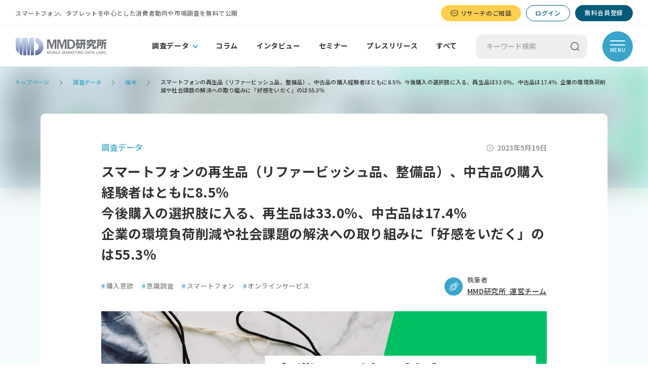

--- FILE ---
content_type: text/html; charset=UTF-8
request_url: https://mmdlabo.jp/investigation/detail_2206.html
body_size: 58276
content:
<!DOCTYPE html>
<html lang="ja" prefix="og: http://ogp.me/ns#">
<head>
<!-- Google Tag Manager -->
<script>(function(w,d,s,l,i){w[l]=w[l]||[];w[l].push({'gtm.start':
new Date().getTime(),event:'gtm.js'});var f=d.getElementsByTagName(s)[0],
j=d.createElement(s),dl=l!='dataLayer'?'&l='+l:'';j.async=true;j.src=
'https://www.googletagmanager.com/gtm.js?id='+i+dl;f.parentNode.insertBefore(j,f);
})(window,document,'script','dataLayer','GTM-WN9LGKT');</script>
<!-- End Google Tag Manager -->

<meta charset="UTF-8">
<meta http-equiv="X-UA-Compatible" content="IE=edge">
<meta name="format-detection" content="telephone=no">
<meta name="viewport" content="width=device-width,initial-scale=1.0,minimum-scale=1.0">

<title>企業の環境・社会問題への取り組み及び端末の再生品・中古品に対する意識調査</title>
<meta name="description" content="MMD研究所は、15歳～69歳の男女5,000人を対象に2023年4月17日～4月19日の期間で「企業の環境・社会問題への取り組み及び端末の再生品・中古品に対する意識調査」を実施いたしました。調査結果は以下のとおりです。" />
<meta name="keywords" content="リファービッシュ品 再生品 整備品　調査,中古品　調査,環境問題　調査,社会問題　調査,食品ロス" />
<meta name="author" content="MMD Labo" href="https://mmdlabo.jp" />

<meta property="og:title" content="スマートフォンの再生品（リファービッシュ品、整備品）、中古品の購入経験者はともに8.5％ 今後購入の選択肢に入る、再生品は33.0％、中古品は17.4％ 企業の環境への負荷削減や社会課題の解決に対する取り組みに「好感をいだく」のは55.3％" />
<meta property="og:type" content="website" />
<meta property="og:description" content="MMD研究所は、15歳～69歳の男女5,000人を対象に2023年4月17日～4月19日の期間で「企業の環境・社会問題への取り組み及び端末の再生品・中古品に対する意識調査」を実施いたしました。調査結果は以下のとおりです。" />
<meta property="og:image" content="https://mmdlabo.jp/storage/article/list_image/2206.png">
<meta property="og:url" content="https://mmdlabo.jp/investigation/detail_2206.html">
<meta property="og:locale" content="ja_JP">
<meta property="og:site_name" content="MMD研究所">
<meta name="twitter:card" content="summary_large_image">

<link rel="shortcut icon" href="https://mmdlabo.jp/favicon.ico" />

        <link rel="stylesheet" href="https://mmdlabo.jp/assets/css/common.css?v=202511051100" type="text/css">
    <link rel="preconnect" href="https://fonts.gstatic.com">
    <link href="https://fonts.googleapis.com/css2?family=Kosugi&display=swap&text=\" rel="stylesheet">
    <link rel="stylesheet" href="https://mmdlabo.jp/assets/css/swiper.css" type="text/css">
    <link rel="stylesheet" href="https://mmdlabo.jp/assets/css/detail.css" type="text/css">
</head>
<body class="ie11">
<!-- Google Tag Manager (noscript) -->
<noscript><iframe src="https://www.googletagmanager.com/ns.html?id=GTM-WN9LGKT" height="0" width="0" style="display:none;visibility:hidden"></iframe></noscript>
<!-- End Google Tag Manager (noscript) -->
    <div id="wrapper">

        <header>
            <div class="hd-subHeader">
                <div class="inner">
                    <p class="hd-txt">スマートフォン、タブレットを中心とした消費者動向や市場調査を無料で公開</p>
                    <p class="hd-btn-consultation"><a href="https://mmdlabo.co.jp/service/" target="_blank" rel="noopener"><span><img src="https://mmdlabo.jp/assets/images/common/ico_hd_consultation.png" width="15" height="13" alt=""/>リサーチのご相談</span></a></p>
                                        <div class="notLoggedOn">
                        <ul class="hd-btn">
                            <li class="hd-btnLogin"><a href="https://mmdlabo.jp/mypage/login/">ログイン</a></li>
                            <li class="hd-btnRegist"><a href="https://mmdlabo.jp/regist/step1.html">無料会員登録</a></li>
                        </ul>
                    </div>
                                    </div>
            </div>
            <div class="hd-mainHeader">
                <div class="inner">
                    <p class="hd-logo"><a href="https://mmdlabo.jp"><img class="pc" src="https://mmdlabo.jp/assets/images/common/hd_logo.png" alt="MMD研究所"/><img class="sp" src="https://mmdlabo.jp/assets/images/common/hd_logo_sp.png" alt=""/></a></p>
                    <ul class="hd-gnav">
                        <li class="pulldown">
                            <a href="https://mmdlabo.jp/investigation/">調査データ</a>
                            <ul>
                                <li><a href="https://mmdlabo.jp/investigation/">すべて</a></li>
                                                                    <li><a href="https://mmdlabo.jp/investigation/?sub_category=1">通信</a></li>
                                                                    <li><a href="https://mmdlabo.jp/investigation/?sub_category=2">端末</a></li>
                                                                    <li><a href="https://mmdlabo.jp/investigation/?sub_category=3">決済</a></li>
                                                                    <li><a href="https://mmdlabo.jp/investigation/?sub_category=4">アプリ</a></li>
                                                                    <li><a href="https://mmdlabo.jp/investigation/?sub_category=5">サービス</a></li>
                                                            </ul>
                        </li>
                        <li><a href="https://mmdlabo.jp/column/">コラム</a></li>
                        <li><a href="https://mmdlabo.jp/interview/">インタビュー</a></li>
                        <li><a href="https://mmdlabo.jp/seminar/">セミナー</a></li>
                        <li><a href="https://mmdlabo.jp/press_release/">プレスリリース</a></li>
                        <li><a href="https://mmdlabo.jp/search/">すべて</a></li>
                    </ul>
                    <div class="hd-search">
                        <form action="https://mmdlabo.jp/search/"><input name="word" type="text" placeholder="キーワード検索"><button type="submit"><img class="pc" src="https://mmdlabo.jp/assets/images/common/hd_btn_search.png" alt="検索"/><img class="sp" src="https://mmdlabo.jp/assets/images/common/hd_btn_search_sp.png" alt=""/></button></form>
                    </div>
                    <p class="hd-btn-consultation"><a href="https://mmdlabo.co.jp/service/" target="_blank" rel="noopener"><span><img src="https://mmdlabo.jp/assets/images/common/ico_hd_consultation_sp.png" width="15" height="13" alt=""/>リサーチのご相談</span></a></p>
                    <p id="hd-btnMenu"><span></span><span></span><span>MENU</span></p>
                    <div id="hd-menu">
                        <div class="sp">
                            <div class="hd-search">
                                <div><form action="https://mmdlabo.jp/search/"><input name="word" type="text" placeholder="キーワード検索"><button type="submit"><img class="sp" src="https://mmdlabo.jp/assets/images/common/hd_btn_search_sp.png" alt="検索"/></button></form></div>
                            </div>
                        </div>
                        <div class="hd-menu-head">
                                                            <div class="notLoggedOn">
                                    <p>会員登録をすると、調査結果の詳しいファイルを<br class="sp">ダウンロードできます。</p>
                                    <ul>
                                        <li class="btnRegist"><a href="https://mmdlabo.jp/regist/step1.html">無料会員登録</a></li>
                                        <li class="btnLogin"><a href="https://mmdlabo.jp/mypage/login/">ログイン</a></li>
                                    </ul>
                                </div>
                                                    </div>
                        <div class="hd-menu-inner">
                            <div>
                                <ul class="linkMain">
                                    <li>
                                        <a href="https://mmdlabo.jp/investigation/">調査データ</a>
                                        <ul>
                                                                                            <li><a href="https://mmdlabo.jp/investigation/?sub_category=1">通信</a></li>
                                                                                            <li><a href="https://mmdlabo.jp/investigation/?sub_category=2">端末</a></li>
                                                                                            <li><a href="https://mmdlabo.jp/investigation/?sub_category=3">決済</a></li>
                                                                                            <li><a href="https://mmdlabo.jp/investigation/?sub_category=4">アプリ</a></li>
                                                                                            <li><a href="https://mmdlabo.jp/investigation/?sub_category=5">サービス</a></li>
                                                                                    </ul>
                                    </li>
                                    <li><a href="https://mmdlabo.jp/column/">コラム</a></li>
                                    <li><a href="https://mmdlabo.jp/interview/">インタビュー</a></li>
                                    <li><a href="https://mmdlabo.jp/seminar/">セミナー</a></li>
                                    <li><a href="https://mmdlabo.jp/press_release/">プレスリリース</a></li>
                                    <li><a href="https://mmdlabo.jp/search/">すべて</a></li>
                                </ul>
                            </div>
                            <div>
                                <ul class="linkMain">
                                    <li><a href="https://mmdlabo.jp/mmd/">MMD研究所とは</a></li>
                                    <li><a href="https://mmdlabo.co.jp/service/" target="_blank">サービスについて</a></li>
                                    <li><a href="https://mmdlabo.jp/tag/">タグ一覧</a></li>
                                </ul>
                                <ul class="linkSub">
                                    <li><a href="https://mmdlabo.jp/company/">会社概要</a></li>
                                    <li><a href="https://mmdlabo.jp/contact/">お問い合わせ</a></li>
                                    <li><a href="https://mmdlabo.jp/sitemap/">サイトマップ</a></li>
                                    <li><a href="https://mmdlabo.jp/policy/">プライバシーポリシー</a></li>
                                </ul>
                                <ul class="linkSns">
                                    <li><a href="https://www.facebook.com/mmdlabo" target="_blank"><img src="https://mmdlabo.jp/assets/images/common/hd_ico_facebook.png" alt="facebook"/></a></li>
                                    <li><a href="https://x.com/mmd_labo" target="_blank"><img src="https://mmdlabo.jp/assets/images/common/hd_ico_x.png" alt="X"/></a></li>
                                </ul>
                            </div>

                        </div>
                    </div>
                </div>
            </div>
                        <div class="sp-header">
                <div class="hd-search">
                    <form action="https://mmdlabo.jp/search/"><input name="word" type="text" placeholder="キーワード検索"><button type="submit"><img class="pc" src="https://mmdlabo.jp/assets/images/common/hd_btn_search.png" alt="検索"/><img class="sp" src="https://mmdlabo.jp/assets/images/common/hd_btn_search_sp.png" alt=""/></button></form>
                </div>
                <ul class="hd-gnav">
                    <li class="pulldown">
                        <span>調査データ</span>
                        <ul>
                            <li><a href="https://mmdlabo.jp/investigation/">すべて</a></li>
                                                            <li><a href="https://mmdlabo.jp/investigation/?sub_category=1">通信</a></li>
                                                            <li><a href="https://mmdlabo.jp/investigation/?sub_category=2">端末</a></li>
                                                            <li><a href="https://mmdlabo.jp/investigation/?sub_category=3">決済</a></li>
                                                            <li><a href="https://mmdlabo.jp/investigation/?sub_category=4">アプリ</a></li>
                                                            <li><a href="https://mmdlabo.jp/investigation/?sub_category=5">サービス</a></li>
                                                    </ul>
                    </li>
                    <li><a href="https://mmdlabo.jp/column/">コラム</a></li>
                    <li><a href="https://mmdlabo.jp/interview/">インタビュー</a></li>
                    <li><a href="https://mmdlabo.jp/seminar/">セミナー</a></li>
                    <li><a href="https://mmdlabo.jp/press_release/">プレスリリース</a></li>
                    <li><a href="https://mmdlabo.jp/search/">すべて</a></li>
                </ul>
            </div>
                    </header>

            <main>
            <div class="bg01">
                
                <ul id="breadcrumb" class="forInvestigationDetail">
                    <li><a href="https://mmdlabo.jp">トップページ</a></li>
                                                                        <li><a href="https://mmdlabo.jp/investigation/">調査データ</a></li>
                                                                                                <li><a href="https://mmdlabo.jp/investigation/?sub_category=2">端末</a></li>
                                                                <li><span>スマートフォンの再生品（リファービッシュ品、整備品）、中古品の購入経験者はともに8.5％
今後購入の選択肢に入る、再生品は33.0％、中古品は17.4％
企業の環境負荷削減や社会課題の解決への取り組みに「好感をいだく」のは55.3％</span></li>
                </ul>
                
                <p class="bg-articleImg"><span style="background-image: url('https://mmdlabo.jp/storage/article/list_image/2206.png')"></span></p>
                
                <div class="inner">
                    <article>
                        <header>
                            <div class="head">
                                <p class="category">調査データ</p>
                                <p class="date"><img src="https://mmdlabo.jp/assets/images/common/ico_date.png" alt=""/>2023年5月19日</p>
                            </div>
                            <p class="ttl">スマートフォンの再生品（リファービッシュ品、整備品）、中古品の購入経験者はともに8.5％<br />
今後購入の選択肢に入る、再生品は33.0％、中古品は17.4％<br />
企業の環境負荷削減や社会課題の解決への取り組みに「好感をいだく」のは55.3％</p>
                            <div class="tag-writer">
                                <ul class="tag">
                                                                                                                        <li><a href="https://mmdlabo.jp/search/?tag=24"><span>#</span>購入意欲</a></li>
                                                                                                                                                                <li><a href="https://mmdlabo.jp/search/?tag=63"><span>#</span>意識調査</a></li>
                                                                                                                                                                <li><a href="https://mmdlabo.jp/search/?tag=99"><span>#</span>スマートフォン</a></li>
                                                                                                                                                                <li><a href="https://mmdlabo.jp/search/?tag=118"><span>#</span>オンラインサービス</a></li>
                                                                                                            </ul>

                                                                <div class="writer">
                                    <p class="ico"><img src="https://mmdlabo.jp/assets/images/investigation/ico_writer.png" alt="執筆者"/></p>
                                    <div>
                                        <span>執筆者</span>
                                        <p class="name"><a href="https://mmdlabo.jp/search/?author=12">MMD研究所 運営チーム</a></p>
                                    </div>
                                </div>
                                                            </div>
                            <p class="articleImg"><img src="https://mmdlabo.jp/storage/article/list_image/2206.png" alt=""/></p>
                            <ul class="share">
                                <li class="twitter"><a href="https://twitter.com/intent/tweet?url=https%3A%2F%2Fmmdlabo.jp%2Finvestigation%2Fdetail_2206.html&amp;text=スマートフォンの再生品（リファービッシュ品、整備品）、中古品の購入経験者はともに8.5％
今後購入の選択肢に入る、再生品は33.0％、中古品は17.4％
企業の環境負荷削減や社会課題の解決への取り組みに「好感をいだく」のは55.3％" target="_blank"><img src="https://mmdlabo.jp/assets/images/investigation/btn_x.png" alt=""/></a></li>
                                <li class="facebook"><a href="http://www.facebook.com/share.php?u=https%3A%2F%2Fmmdlabo.jp%2Finvestigation%2Fdetail_2206.html" target="_blank"><img src="https://mmdlabo.jp/assets/images/investigation/btn_facebook.png" alt=""/></a></li>
                                <li class="line"><a href="http://line.me/R/msg/text/?スマートフォンの再生品（リファービッシュ品、整備品）、中古品の購入経験者はともに8.5％
今後購入の選択肢に入る、再生品は33.0％、中古品は17.4％
企業の環境負荷削減や社会課題の解決への取り組みに「好感をいだく」のは55.3％　https%3A%2F%2Fmmdlabo.jp%2Finvestigation%2Fdetail_2206.html" target="_blank"><img src="https://mmdlabo.jp/assets/images/investigation/btn_line.png" alt=""/></a></li>
                                <li class="bookmark"><a href="http://b.hatena.ne.jp/add?mode=confirm&url=https%3A%2F%2Fmmdlabo.jp%2Finvestigation%2Fdetail_2206.html&title=スマートフォンの再生品（リファービッシュ品、整備品）、中古品の購入経験者はともに8.5％
今後購入の選択肢に入る、再生品は33.0％、中古品は17.4％
企業の環境負荷削減や社会課題の解決への取り組みに「好感をいだく」のは55.3％" target="_blank"><img src="https://mmdlabo.jp/assets/images/investigation/btn_bookmark.png" alt=""/></a></li>
                                <li class="urlCopy"><a href="javascript:void(0);"  onclick="clipCopy('https://mmdlabo.jp/investigation/detail_2206.html')"><img src="https://mmdlabo.jp/assets/images/investigation/btn_url-copy.png" alt=""/></a></li>
                            </ul>
                        </header>
                                                <div class="editor">
                            <p><a href="https://www.mmdlabo.co.jp/" target="_blank">MMDLabo</a>株式会社（東京都港区、代表取締役：吉本浩司）が運営するMMD研究所は、15歳～69歳の男女5,000人を対象に2023年4月17日～4月19日の期間で「企業の環境・社会問題への取り組み及び端末の再生品・中古品に対する意識調査」を実施いたしました。調査結果は以下のとおりです。</p>

<h3 class="h3Type02">【調査結果サマリー】</h3>

<p>■　企業の環境への負荷削減や社会課題の解決に対する取り組みに「好感をいだく」のは55.3％<br />
■　環境への負荷削減や社会課題の解決に繋がる商品やサービスを購入したいと思える形、「ポイントがもらえるなど特典」「価格が通常と大きく変わらない」「よく行く場所で購入・利用できる」<br />
■　スマートフォンの再生品（リファービッシュ品、整備品）、中古品の購入経験者はともに8.5％<br />
　　今後スマートフォンを購入する際選択肢に入るのは、再生品は33.0％、中古品は17.4％<br />
■　優先的に購入したいと思うスマートフォンの販売形態、「故障しても部品の買い替え、修理で使用し続けられる」「購入時の包装や梱包が今より簡易的」「リサイクル素材や環境配慮素材の利用」<br />
■　使ってみたい環境問題解決や倫理的な消費に繋がるWEBサービス・アプリ<br />
　　「賞味・消費期限が近い商品の購入でポイントが付与」「食品ロスになりそうな食事をアプリで安く購入し、店頭で受け取れる」「食品ロスになりそうな商品を、おトクに購入でき、配送してくれる」</p>

<div class="download">
    <p>調査概要や調査項目が分かる資料を<br class="sp">PDFでご用意しています。<br class="sp">下記よりダウンロードください。</p>
    <a href="https://mmdlabo.jp/download/1071/?aid=2206"><span class="ico"><img src="https://mmdlabo.jp/assets/images/investigation/ico_pdf.png" alt=""/></span>データをダウンロードする</a>
</div> 

<h2 class="h2Type01">企業の環境への負荷削減や社会課題の解決に対する取り組みに「好感をいだく」のは55.3％</h2>

<p>15歳～69歳の男女5,000人を対象に、環境への負荷削減や社会課題の解決に対して取り組んでいる企業に対して好感をいだくかについて聞いたところ、「好感をいだく（20.3％）」「やや好感をいだく（35.0％）」を合算した好感をいだく人の割合は55.3％となった。</p>

<p><img alt="" src="https://mmdlabo.jp/storage/article/2206/QtWUPWcecpZfgp4dBjBlmpNyvkcK9MdN5a3smyBj.png" /></p>

<p>&nbsp;</p>

<h2 class="h2Type01">環境への負荷削減や社会課題の解決に繋がる商品やサービスを購入したいと思える形、「ポイントがもらえるなど特典」「価格が通常と大きく変わらない」「よく行く場所で購入・利用できる」</h2>

<p>15歳～69歳の男女5,000人を対象に、環境への負荷削減や社会課題の解決に繋がる商品やサービスを購入したいと思える形を聞いたところ（複数回答可）、「ポイントがもらえるなど特典がある」が45.6％と最も多く、次いで「価格が通常の商品やサービスと大きく変わらない」が33.2％、「自分がよく行く場所で購入・利用できる」が32.2％となった。</p>

<p><img alt="" src="https://mmdlabo.jp/storage/article/2206/kwjJUURFloxiXuDrGYDXldVUoLzpyf8Ykhhy3oWB.png" /></p>

<p>&nbsp;</p>

<h2 class="h2Type01">スマートフォンの再生品（リファービッシュ品、整備品）、中古品の購入経験者はともに8.5％<br />
今後スマートフォンを購入する際選択肢に入るのは、再生品は33.0％、中古品は17.4％</h2>

<p>15歳～69歳の男女5,000人を対象に、電子機器・電化製品における再生品（リファービッシュ品、整備品）また中古品の購入経験を聞いたところ（複数回答可）、スマートフォンは「再生品」、「中古品」ともに購入経験は8.5％となった。パソコンに関しては、「再生品」が7.4％、「中古品」が9.4％とやや「中古品」が上回る結果となった。</p>

<p><img alt="" src="https://mmdlabo.jp/storage/article/2206/WYVWJkaUGHLFDV7HF5TN9tndiklbFT26waTj0oUh.png" /></p>

<p>続いて、今後スマートフォンを購入する際に再生品や中古品が選択肢に入るかを聞いたところ（複数回答可）、「再生品」が選択肢に入るのは33.0％、「中古品」が選択肢に入るのは17.4％となり、「再生品」「中古品」いずれかが選択肢に入る人の割合は4割という結果になった。</p>

<p><img alt="" src="https://mmdlabo.jp/storage/article/2206/5Nkwx5nvBy2xy2e8IgaiZ4FT8DukWME77iFrhRq6.png" /></p>

<p>&nbsp;</p>

<h2 class="h2Type01">優先的に購入したいと思うスマートフォンの販売形態、「故障しても部品の買い替え、修理で使用し続けられる」「購入時の包装や梱包が今より簡易的」「リサイクル素材や環境配慮素材の利用」</h2>

<p>15歳～69歳の男女5,000人を対象に、スマートフォン購入時に優先的に購入したい取り組みがあるかを聞いたところ、「そう思う」と「ややそう思う」を合算した割合では、「故障しても部品の買い替え、修理で使用し続けられる」が63.3％と最も高く、次いで「購入時の包装や梱包が今より簡易的」が60.7％、「再生プラ・アルミなどリサイクル素材や環境配慮素材の使用」が56.1％となった。</p>

<p><img alt="" src="https://mmdlabo.jp/storage/article/2206/qfrrNXLteadOgJhQVh3Oi1vbrD4jCXzFJNsuxPQo.png" /></p>

<p>&nbsp;</p>

<h2 class="h2Type01">使ってみたい環境問題解決や倫理的な消費に繋がるWEBサービス・アプリ<br />
「賞味・消費期限が近い商品の購入でポイントが付与」「食品ロスになりそうな食事をアプリで安く購入し、店頭で受け取れる」「食品ロスになりそうな商品を、おトクに購入でき、配送してくれる」</h2>

<p>15歳～69歳の男女5,000人を対象に、環境問題解決や倫理的な消費に繋がるWEBサービス・アプリの説明をし、アプリ名を例にあげた上で使ってみたいサービスを聞いたところ、「スーパーで賞味・消費期限が近い商品を買うとポイントが付与されるサービス（例：ecobuy）」の利用意向が最も多く40.2％となった。次いで「店頭で売り切れないパンやお惣菜、予約のキャンセルが出てしまった食事など、食品ロスになりそうな食事を、アプリを通して安く購入し、店頭で受け取れるサービス（例：TABETE）」の利用意向が34.4％。「フードロス削減を目指し、まだ食べられるにも関わらず捨てられてしまう可能性のある商品を、おトクに購入でき、配送してくれるサービス（例：Kuradashiなど）」の利用意向が31.6％となった。</p>

<p><img alt="" src="https://mmdlabo.jp/storage/article/2206/dNQyBUBb8PhrsrYwng5aO9btGqLQabmB6VK0CjTk.png" /></p>

<p>&nbsp;</p>

<p><span class="fontSizeSmall">※本調査レポートは小数点以下任意の桁を四捨五入して表記しているため、積み上げ計算すると誤差がでる場合があります。<br />
※回答者の属性は会員登録後に無料レポートよりご確認いただけます。</span></p>

<h3 class="h3Type02">■　データのダウンロードで以下の情報も見られます</h3>

<ul>
	<li>本ページ内のグラフ</li>
	<li>回答者の属性情報（性別・年代など）</li>
	<li>環境への負荷を下げる（下げる可能性がある）ことに繋がることを知っている行動の認知</li>
	<li>環境への負荷を下げる観点から今後取り組みたいと思うこと</li>
	<li>企業による環境への負荷削減や社会課題解決に対する取り組みの情報を得たことがある場所</li>
	<li>企業による環境への負荷削減や社会課題解に対する取り組みに関する情報が今後発信されていれば良いと思う場所　・・・など</li>
</ul>

<div class="download">
    <p>調査概要や調査項目が分かる資料を<br class="sp">PDFでご用意しています。<br class="sp">下記よりダウンロードください。</p>
    <a href="https://mmdlabo.jp/download/1071/?aid=2206"><span class="ico"><img src="https://mmdlabo.jp/assets/images/investigation/ico_pdf.png" alt=""/></span>データをダウンロードする</a>
</div> 

<h3 class="h3Type02">■　調査のローデータを販売しております</h3>

<p>販売商品：企業の環境・社会問題への取り組み及び端末の再生品・中古品に対する意識調査<br />
納品物　：調査票・ローデータ・GT表<br />
販売金額：50,000円＋消費税5,000円<br />
入金方法：オンライン決済 / 銀行振込（弊社の指定口座）</p>

<ul>
	<li><a href="https://mmdlabo.buyshop.jp/items/74417078" target="_blank">オンラインで購入する</a></li>
	<li><a href="https://mmdlabo.jp/contact/?type=11" target="_blank">銀行振り込みで購入する（お問い合わせフォーム）</a></li>
</ul>

<h3 class="h3Type02">■　調査概要</h3>

<p>調査期間：2023年4月17日～4月19日<br />
有効回答：5,000人　※人口構成比に合わせて回収<br />
調査方法：インターネット調査<br />
調査対象：15歳～69歳の男女<br />
設問数 &nbsp;：10問</p>

<h3 class="h3Type02">■　調査全設問項目</h3>

<p>Q1　あなたは下記の言葉を知っていますか？（SDGs（エスディージーズ）、倫理的消費（エシカル消費）、サステナビリティ、エコ、フェアトレード、カーボンフットプリント）<br />
Q2　あなたは下記の行動（取り組み内容）が環境への負荷を下げる（下げる可能性がある）ことを知っていましたか？知っている行動をすべて教えてください。環境への負荷を下げる観点から今後取り組みたいと思うことがあれば、あてはまるものをすべて教えてください。<br />
Q3　あなたは環境への負荷削減や社会課題の解決に繋がる可能性のある商品やサービスを購入したいと思いますか？購入したいと思う場合、今後どのような形であれば購入しやすくなったり、購入したいと思えるようになりますか？あてはまるものをすべて教えてください。<br />
Q4　あなたは企業が環境への負荷削減や社会課題の解決に対して取り組んでいることを知った場合、その企業に対して好感をいだきますか？<br />
Q5　あなたは企業による環境への負荷削減や社会課題解決に対する取り組みの情報を得たことがありますか？得たことがある場合、どこでその情報を得たかすべて教えてください。また今後情報が発信されていれば良いと思う場所をすべて教えてください。<br />
Q6　スマートフォンなどの電子機器を購入する際、「再生品（リファービッシュ品、整備品などと呼ばれることもある）」という新品に近い商品を購入できるオプションがあります。基本的には新品と比べ格安かつ新品購入に比べ環境にやさしい製品となっています。あなたは再生品（リファービッシュ品、整備品）を知っていますか？<br />
Q7　あなたは電子機器・電化製品の再生品また中古品を購入したことがありますか？購入したことがある方は購入したことがある製品をすべて教えてください。<br />
Q8　あなたが今後スマートフォンを購入する際、再生品や中古品は選択肢に入りますか？購入する際の選択肢に入ると思うものをすべて教えてください。<br />
Q9　スマートフォン端末の購入において下記のような取り組みがなされている場合、あなたは取り組みがなされているものを優先的に購入したいと思いますか？それぞれに項目に対してあなたの気持ちを教えてください。<br />
Q10　下記は、環境問題への取り組みや、倫理的な消費を推進できるWEBサービス（アプリやWEBサイトで利用可）の内容と代表的なサービス名です。サービスの説明を読んで、あなたは下記のようなサービスを使いたいと思いますか？使ってみたいと思うサービスすべて教えてください。</p>

<div class="boxType02">
<p>上記のリサーチに関するご質問等は、お問い合わせフォームよりご連絡ください。</p>

<ul>
	<li><a href="https://www.mmdlabo.jp/contact/?type=16" target="_blank">お問い合わせフォーム</a></li>
	<li><a href="https://mmdlabo.jp/rules/" target="_blank">利用規約</a><br />
	&nbsp;</li>
</ul>

<p>≪本調査レポートのご利用について≫<br />
MMD研究所にて無償公開しているWEBサイト内の文書、及びその内容についての無断転載等は原則としてご遠慮頂いております。<br />
データの利用または引用の可否はその内容によりますので、まずは掲載範囲、用途・目的、メディアなどを記載してメールにご連絡ください。<br />
追って担当者よりご連絡いたします。著作物の二次利用に関しては、以下の条件にすべてあてはまる場合、個別の許諾なしにこれをみとめます。</p>

<ul>
	<li><b>営利を目的としないこと</b></li>
	<li><b>それによって経済的な利益を得ることがないこと</b></li>
</ul>

<p><b>※販促に利用されたい企業様はお問い合わせください。</b></p>
</div>

<div class="boxType01">
<h3 class="h3Type01">MMDLabo株式会社</h3>

<p>通信・端末・決済など<span class="markerType02">モバイルやIT分野のマーケティングレポートでは国内最大規模の調査機関</span>です。<br />
2006年9月より運営しているMMD研究所では、700件以上の調査データを通じてモバイルユーザーの消費行動や実態を発信しています。</p>

<p>モバイルインターネットで生まれる新しい体験を調査・分析し、価値ある情報を発信することでモバイルインターネット業界の発展に貢献します。</p>

<p><a href="https://www.mmdlabo.co.jp/" target="_blank"><img alt="" src="https://mmdlabo.jp/storage/article/2189/pMhmmygegj5Cel1Fh32DGbLIxPT1sAOGhQRtlTF0.png" /></a></p>
</div>
                                                                                        <ul class="bnr">
                                                                        <li>
                                        <a href="https://mmdlabo.jp/regist/step1.html">
                                            <img class="pc" src="https://mmdlabo.jp/storage/banner/2fwFG3DhSVbTgFNxSVdumWkup5puD5CSfaWxzgSR.png" alt=""/>
                                            <img class="sp" src="https://mmdlabo.jp/storage/banner/2hg5wDMgmaEA7njo4AQ33cPiQIyptKbFxafQrMZm.png" alt=""/>
                                        </a>
                                    </li>
                                                                                                            <li>
                                        <a href="https://mmdlabo.jp/contact/">
                                            <img class="pc" src="https://mmdlabo.jp/storage/banner/m2Ih23K6U6sychyhOz3PZ5uQ5MlqzDUKkm0MhKEU.png" alt=""/>
                                            <img class="sp" src="https://mmdlabo.jp/storage/banner/QQOpPFfIaXPiAchZOiMb26uJJnER7NX9MZdm7n6J.png" alt=""/>
                                        </a>
                                    </li>
                                                                                                        </ul>
                                                    </div>
                                                <div class="articleInfo writer">
                            <div>
                                <div>
                                    <p class="ico"><img src="https://mmdlabo.jp/storage/author/k3wwARFZ4fyPdcHoSaV8bIr0Er1IrVyYFh6bJEUD.jpeg" alt=""/></p>
                                    <div>
                                        <span>この記事の執筆者</span>
                                        <p class="name">MMD研究所 運営チーム（編集部員）</p>
                                    </div>
                                </div>
                                <ul class="sns">
                                                                                                        </ul>
                                                            </div>
                            <p class="btn"><a href="https://mmdlabo.jp/search/?author=12">この執筆者の記事一覧</a></p>
                        </div>
                                                <ul class="ft-share">
                            <li class="twitter"><a href="https://twitter.com/intent/tweet?url=https%3A%2F%2Fmmdlabo.jp%2Finvestigation%2Fdetail_2206.html&amp;text=スマートフォンの再生品（リファービッシュ品、整備品）、中古品の購入経験者はともに8.5％
今後購入の選択肢に入る、再生品は33.0％、中古品は17.4％
企業の環境負荷削減や社会課題の解決への取り組みに「好感をいだく」のは55.3％" target="_blank"><img src="https://mmdlabo.jp/assets/images/investigation/btn_x02.png" alt=""/></a></li>
                            <li class="facebook"><a href="http://www.facebook.com/share.php?u=https%3A%2F%2Fmmdlabo.jp%2Finvestigation%2Fdetail_2206.html" target="_blank"><img src="https://mmdlabo.jp/assets/images/investigation/btn_facebook02.png" alt=""/></a></li>
                            <li class="line"><a href="http://line.me/R/msg/text/?スマートフォンの再生品（リファービッシュ品、整備品）、中古品の購入経験者はともに8.5％
今後購入の選択肢に入る、再生品は33.0％、中古品は17.4％
企業の環境負荷削減や社会課題の解決への取り組みに「好感をいだく」のは55.3％　https%3A%2F%2Fmmdlabo.jp%2Finvestigation%2Fdetail_2206.html" target="_blank"><img src="https://mmdlabo.jp/assets/images/investigation/btn_line02.png" alt=""/></a></li>
                            <li class="bookmark"><a href="http://b.hatena.ne.jp/add?mode=confirm&url=https%3A%2F%2Fmmdlabo.jp%2Finvestigation%2Fdetail_2206.html&title=スマートフォンの再生品（リファービッシュ品、整備品）、中古品の購入経験者はともに8.5％
今後購入の選択肢に入る、再生品は33.0％、中古品は17.4％
企業の環境負荷削減や社会課題の解決への取り組みに「好感をいだく」のは55.3％" target="_blank"><img src="https://mmdlabo.jp/assets/images/investigation/btn_bookmark02.png" alt=""/></a></li>
                            <li class="urlCopy"><a href="javascript:void(0);"  onclick="clipCopy('https://mmdlabo.jp/investigation/detail_2206.html')"><img src="https://mmdlabo.jp/assets/images/investigation/btn_url-copy02.png" alt=""/></a></li>
                        </ul>
                    </article>
                </div>

                                <div class="pagerType02">
                    <div class="prev">
                                                <a href="https://mmdlabo.jp/investigation/detail_2212.html">
                            <p class="label">前の記事</p>
                            <p class="ttl">化粧品を初めて利用する際にセルフAI診断を参考にする人の63.3％がおすすめされた商品をその場で購入した経験あり
利用経験のあるセルフAI診断サービスは「肌パシャ」「KOSE HADA mite」「肌id」</p>
                        </a>
                                            </div>
                    <div class="next">
                                                <a href="https://mmdlabo.jp/investigation/detail_2203.html">
                            <p class="label">次の記事</p>
                            <p class="ttl">食材宅配サービスの利用経験は23.8％
最も利用経験のある食材宅配サービスの上位は「おうちCO-OP」「コープデリ」「パルシステム」</p>
                        </a>
                                            </div>
                </div>
                
                                <div class="regist">
                    <p>会員登録をすると、<br class="sp">調査結果の詳しいファイルを<br>ダウンロードできます。</p>
                    <ul>
                        <li class="btnRegist"><a href="https://mmdlabo.jp/regist/step1.html">無料会員登録</a></li>
                        <li class="btnLogin"><a href="https://mmdlabo.jp/mypage/login/">ログイン</a></li>
                    </ul>
                </div>
                            </div>

                        <section id="recommended">
                <div class="head">
                    <h2>おすすめ記事</h2>
                    <ul>
                        <li class="swiper-button-prev"></li>
                        <li></li>
                        <li class="swiper-button-next"></li>
                    </ul>
                </div>
                <div class="swiper-container">
                    <div class="swiper-wrapper">
                                                    <div class="swiper-slide">
                                <div class="box">
                                    <p class="thum"><a href="https://mmdlabo.jp/investigation/detail_2515.html"><img src="https://mmdlabo.jp/storage/article/list_image/2515.png" alt="" /></a></p>
                                    <div>
                                        <div class="head">
                                            <p class="category">調査データ</p>
                                            <p class="date"><img src="https://mmdlabo.jp/assets/images/common/ico_date.png" alt=""/>2026年1月19日</p>
                                        </div>
                                        <p class="ttl"><a href="https://mmdlabo.jp/investigation/detail_2515.html">最も意識しているポイント経済圏は「楽天経済圏」が42.9％でトップ
ポイント経済圏のうち、総合満足度は「PayPay経済圏」が82.8％でトップ</a></p>
                                        <ul class="tag">
                                                                                                                                    <li><a href="https://mmdlabo.jp/search/?tag=24"><span>#</span>購入意欲</a></li>
                                                                                                                                                                                <li><a href="https://mmdlabo.jp/search/?tag=63"><span>#</span>意識調査</a></li>
                                                                                                                                                                                <li><a href="https://mmdlabo.jp/search/?tag=99"><span>#</span>スマートフォン</a></li>
                                                                                                                                                                                <li><a href="https://mmdlabo.jp/search/?tag=118"><span>#</span>オンラインサービス</a></li>
                                                                                                                            </ul>
                                    </div>
                                </div>
                            </div>
                                                    <div class="swiper-slide">
                                <div class="box">
                                    <p class="thum"><a href="https://mmdlabo.jp/investigation/detail_2514.html"><img src="https://mmdlabo.jp/storage/article/list_image/2514.png" alt="" /></a></p>
                                    <div>
                                        <div class="head">
                                            <p class="category">調査データ</p>
                                            <p class="date"><img src="https://mmdlabo.jp/assets/images/common/ico_date.png" alt=""/>2026年1月14日</p>
                                        </div>
                                        <p class="ttl"><a href="https://mmdlabo.jp/investigation/detail_2514.html">ポイント経済圏の意識有無による共通ポイントの活用率、意識している人は96.9％、意識していない人は65.2％
共通ポイントをポイント投資・運用にしている割合は、楽天ポイントが44.6％でトップ</a></p>
                                        <ul class="tag">
                                                                                                                                    <li><a href="https://mmdlabo.jp/search/?tag=24"><span>#</span>購入意欲</a></li>
                                                                                                                                                                                <li><a href="https://mmdlabo.jp/search/?tag=63"><span>#</span>意識調査</a></li>
                                                                                                                                                                                <li><a href="https://mmdlabo.jp/search/?tag=99"><span>#</span>スマートフォン</a></li>
                                                                                                                                                                                <li><a href="https://mmdlabo.jp/search/?tag=118"><span>#</span>オンラインサービス</a></li>
                                                                                                                            </ul>
                                    </div>
                                </div>
                            </div>
                                                    <div class="swiper-slide">
                                <div class="box">
                                    <p class="thum"><a href="https://mmdlabo.jp/seminar/detail_2510.html"><img src="https://mmdlabo.jp/storage/article/list_image/2510.png" alt="" /></a></p>
                                    <div>
                                        <div class="head">
                                            <p class="category">セミナー</p>
                                            <p class="date"><img src="https://mmdlabo.jp/assets/images/common/ico_date.png" alt=""/>2025年12月18日</p>
                                        </div>
                                        <p class="ttl"><a href="https://mmdlabo.jp/seminar/detail_2510.html">【複数開催！】MMDオンラインセミナー「調査を“武器”に、市場を動かす。-スマホ・決済市場の事例に学ぶ“新しい常識”を実装するPR設計-」</a></p>
                                        <ul class="tag">
                                                                                                                                    <li><a href="https://mmdlabo.jp/search/?tag=24"><span>#</span>購入意欲</a></li>
                                                                                                                                                                                <li><a href="https://mmdlabo.jp/search/?tag=63"><span>#</span>意識調査</a></li>
                                                                                                                                                                                <li><a href="https://mmdlabo.jp/search/?tag=99"><span>#</span>スマートフォン</a></li>
                                                                                                                                                                                <li><a href="https://mmdlabo.jp/search/?tag=118"><span>#</span>オンラインサービス</a></li>
                                                                                                                            </ul>
                                    </div>
                                </div>
                            </div>
                                                    <div class="swiper-slide">
                                <div class="box">
                                    <p class="thum"><a href="https://mmdlabo.jp/investigation/detail_2507.html"><img src="https://mmdlabo.jp/storage/article/list_image/2507.png" alt="" /></a></p>
                                    <div>
                                        <div class="head">
                                            <p class="category">調査データ</p>
                                            <p class="date"><img src="https://mmdlabo.jp/assets/images/common/ico_date.png" alt=""/>2025年12月12日</p>
                                        </div>
                                        <p class="ttl"><a href="https://mmdlabo.jp/investigation/detail_2507.html">オンライン旅行予約サービスでAIにサポートして欲しいと思う人は59.1％
オンライン旅行予約サービス利用者が利用している旅行予約サービスは「楽天トラベル」「じゃらんnet」「Yahoo!トラベル」</a></p>
                                        <ul class="tag">
                                                                                                                                    <li><a href="https://mmdlabo.jp/search/?tag=24"><span>#</span>購入意欲</a></li>
                                                                                                                                                                                <li><a href="https://mmdlabo.jp/search/?tag=63"><span>#</span>意識調査</a></li>
                                                                                                                                                                                <li><a href="https://mmdlabo.jp/search/?tag=99"><span>#</span>スマートフォン</a></li>
                                                                                                                                                                                <li><a href="https://mmdlabo.jp/search/?tag=118"><span>#</span>オンラインサービス</a></li>
                                                                                                                            </ul>
                                    </div>
                                </div>
                            </div>
                                                    <div class="swiper-slide">
                                <div class="box">
                                    <p class="thum"><a href="https://mmdlabo.jp/investigation/detail_2502.html"><img src="https://mmdlabo.jp/storage/article/list_image/2502.png" alt="" /></a></p>
                                    <div>
                                        <div class="head">
                                            <p class="category">調査データ</p>
                                            <p class="date"><img src="https://mmdlabo.jp/assets/images/common/ico_date.png" alt=""/>2025年11月27日</p>
                                        </div>
                                        <p class="ttl"><a href="https://mmdlabo.jp/investigation/detail_2502.html">シニアのスマートフォンの契約は「店頭」が78.9％、「オンライン」が21.1％
店頭契約時の場所は「キャリアショップ」がトップ、次いで「街の携帯電話ショップ」</a></p>
                                        <ul class="tag">
                                                                                                                                    <li><a href="https://mmdlabo.jp/search/?tag=24"><span>#</span>購入意欲</a></li>
                                                                                                                                                                                <li><a href="https://mmdlabo.jp/search/?tag=63"><span>#</span>意識調査</a></li>
                                                                                                                                                                                <li><a href="https://mmdlabo.jp/search/?tag=99"><span>#</span>スマートフォン</a></li>
                                                                                                                                                                                <li><a href="https://mmdlabo.jp/search/?tag=118"><span>#</span>オンラインサービス</a></li>
                                                                                                                            </ul>
                                    </div>
                                </div>
                            </div>
                                            </div>
                </div>
            </section>
                    </main>
        <footer>
            <p id="btn-pageTop"><a href="#wrapper"><img class="pc" src="https://mmdlabo.jp/assets/images/common/btn_pagetop.png" alt="ページトップへ"/><img class="sp" src="https://mmdlabo.jp/assets/images/common/btn_pagetop_sp.png" alt=""/></a></p>
            <div class="ft01">
                <div class="ft-mainLink">
                    <p class="ft-logo"><a href="/"><img class="pc" src="https://mmdlabo.jp/assets/images/common/ft_logo.png" alt="MMD研究所"/><img class="sp" src="https://mmdlabo.jp/assets/images/common/ft_logo_sp.png" alt=""/></a></p>
                    <ul>
                        <li><a href="https://mmdlabo.jp/mmd/">MMD研究所とは</a></li>
                        <li><a href="https://mmdlabo.co.jp/service/" target="_blank">サービスについて</a></li>
                        <li><a href="https://mmdlabo.jp/search/">記事一覧</a></li>
                        <li><a href="https://mmdlabo.jp/regist/step1.html">会員登録</a></li>
                    </ul>
                </div>
                <div class="ft-contact">
                    <div>
                        <p><span>Tel.</span><span>03-6451-4414</span><span>( 受付時間 ／ 10:00～17:00 )</span></p>
                        <p><span>Mail.</span><a href="mailto:info@mmdlabo.jp">info@mmdlabo.jp</a></p>
                    </div>
                    <p class="btn"><a href="https://mmdlabo.jp/contact/">フォームからお問い合わせ</a></p>
                </div>
            </div>
            <div class="ft02">
                <div class="inner">
                    <ul class="ft-sns">
                        <li><a href="https://www.facebook.com/mmdlabo" target="_blank"><img src="https://mmdlabo.jp/assets/images/common/ft_sns_facebook.png" alt="facebook"/></a></li>
                        <li><a href="https://x.com/mmd_labo" target="_blank"><img src="https://mmdlabo.jp/assets/images/common/ft_sns_x.png" alt="X"/></a></li>
                    </ul>
                    <ul class="ft-subLink">
                        <li><a href="https://mmdlabo.jp/company/">会社概要</a></li>
                        <li><a href="https://mmdlabo.jp/sitemap/">サイトマップ</a></li>
                        <li><a href="https://mmdlabo.jp/policy/">プライバシーポリシー</a></li>
                    </ul>
                    <div class="ft-ico">
                        <p class="ft-isms"><img class="pc" src="https://mmdlabo.jp/assets/images/common/ft_ico_isms.png" alt="MSA ISMS"/><img class="sp" src="https://mmdlabo.jp/assets/images/common/ft_ico_isms_sp.png" alt=""/></p>
                        <p class="ft-jmra"><img class="pc" src="https://mmdlabo.jp/assets/images/common/ft_ico_jmra.png" alt="JMRA　一般社団法人 日本マーケティング・リサーチ協会"/><img class="sp" src="https://mmdlabo.jp/assets/images/common/ft_ico_jmra_sp.png" alt=""/></p>
                    </div>
                    <p class="copyright">Copyright © MMD LABO. All Rights Reserved.</p>
                </div>
            </div>
        </footer>
            </div>
                <script src="https://mmdlabo.jp/assets/js/jquery-3.4.1.min.js"></script>
        <script src="https://mmdlabo.jp/assets/js/jquery.easing.1.3.js"></script>
        <script src="https://mmdlabo.jp/assets/js/viewport.js"></script>
        <script src="https://mmdlabo.jp/assets/js/common.js"></script>
        <script src="https://mmdlabo.jp/assets/js/swiper.min.js"></script>
    <script src="https://mmdlabo.jp/assets/js/detail.js"></script>
    <script src="https://mmdlabo.jp/assets/js/modal.js"></script>
</body>
</html>


--- FILE ---
content_type: application/javascript
request_url: https://mmdlabo.jp/assets/js/viewport.js
body_size: 596
content:
// UAでviewportの振り分け
// ----------------------------
var head = document.getElementsByTagName('head')[0];
var getDevice = (function(){
	var ua = navigator.userAgent;
	if(ua.indexOf('iPhone') > 0 || ua.indexOf('iPod') > 0 || ua.indexOf('Android') > 0 && ua.indexOf('Mobile') > 0){
		return 'sp';
	}else if(ua.indexOf('iPad') > 0 || ua.indexOf('Android') > 0 || (ua.indexOf('Macintosh') > -1 && 'ontouchend' in document)){
		return 'tab';
	}else{
		return 'other';
	}
})();
if( getDevice == 'tab' ){
	head.insertAdjacentHTML('beforeend', '<meta name="viewport" content="width=1300">');
}

--- FILE ---
content_type: application/javascript
request_url: https://mmdlabo.jp/assets/js/common.js
body_size: 5054
content:
$(document).ready(function(){

    // ie11判定
    // ------------------------------
    var agent = window.navigator.userAgent.toLowerCase();
    var ie11 = (agent.indexOf('trident/7') !== -1);
    if(!ie11) {
        $('body').removeClass('ie11');
    }
    
	// スムーススクロール
	// ------------------------------
	$('a[href^="#"]').click(function(){
		var speed = 500;
		var href= $(this).attr("href");
		var target = $(href == "#" || href == "" ? 'html' : href);
		var position = target.offset().top - $('header .hd-mainHeader').outerHeight();
		$("html, body").animate({scrollTop:position}, speed, "easeOutCubic");
		return false;
	});


    // ヘッダーメニュー
    // ----------------------------
	$('#hd-btnMenu').click(function(){
        if ($('#hd-btnMenu').hasClass('open')) {
            $('#hd-menu').fadeOut(250);
            $('#hd-btnMenu').removeClass('open');
        } else {
            $('#hd-menu').fadeIn(250);
            $('#hd-btnMenu').addClass('open');
            hdMenuResize();
        }
	});

    // セレクトタグがあれば、最初の選択肢の場合はプレースホルダー風に文字色をグレーに設定
    // ----------------------------
    $('select').each(function(){
        if( this.value == 0 ){
            this.style.color = '#a4a4a4';
        }else{
            this.style.color = '#333333';
        }
    });
    
});



$(window).bind("load scroll resize", function() {

    var scrollPositionTop = $(window).scrollTop();
    var scrollPositionBtm = $(window).height() + $(window).scrollTop();
    
    hdMenuResize();
    
    // ページトップボタン
    // ------------------------------
    var pageTopFixedPosition = $(document).height() - $('footer').height();
    if ($(this).scrollTop() > 300) { 
        $("#btn-pageTop").fadeIn(250);
    } else { // それ以外は
        $("#btn-pageTop").fadeOut(250);
    }
    if ( scrollPositionBtm > pageTopFixedPosition) {
         $("#btn-pageTop").addClass('fixed');
    } else {
         $("#btn-pageTop").removeClass('fixed');
    }
    
    // ヘッダー固定
    // ------------------------------
    var headerFixedPosition = $('.hd-subHeader').height();
    if ( scrollPositionTop > headerFixedPosition) {
         $(".hd-mainHeader").addClass('fixed');
    } else {
         $(".hd-mainHeader").removeClass('fixed');
    }
    
});

$(window).bind("load resize", function() {
    
    // ヘッダー「調査データ」プルダウンメニュー
    // ------------------------------
    $('.sp-header .pulldown').off();
    if (window.matchMedia('(max-width: 767px)').matches) {
        $('.sp-header .pulldown').on('click', function() {
            if($('.sp-header .pulldown ul').is(':visible')) {
                $('.sp-header .pulldown ul').fadeOut(250);
            } else {
                $('.sp-header .pulldown ul').fadeIn(250);
            }
        });
    } else {
        $('.sp-header .pulldown ul').hide();
    }
});

// ヘッダーメニュー、ウィンドウの高さを超えた場合スクロール処理
// ------------------------------
function hdMenuResize() {
    $('#hd-menu').filter(':visible').css({
        'height': 'auto',
        'overflow-y': 'auto',
    });
    if(window.matchMedia("(max-width:767px)").matches){
        $('#hd-menu').filter(':visible').css({
            'height': $(window).outerHeight() - $('.hd-mainHeader').outerHeight(),
            'overflow-y': 'scroll',
        });
    } else {
        // PC
        if($('.hd-mainHeader').hasClass('fixed')) {
            var check = $('#hd-menu').filter(':visible').outerHeight() + $('.hd-mainHeader').outerHeight();
            var windowH = $(window).outerHeight();	
            if ( check > windowH ) {
                $('#hd-menu').filter(':visible').css({
                    'height': $(window).outerHeight() - $('.hd-mainHeader').outerHeight(),
                    'overflow-y': 'scroll',
                });
            }
        } else {
            var check = $('#hd-menu').filter(':visible').outerHeight() + $('.hd-subHeader').outerHeight() + $('.hd-mainHeader').outerHeight();
            var windowH = $(window).outerHeight();	
            if ( check > windowH ) {
                $('#hd-menu').filter(':visible').css({
                    'height': $(window).outerHeight() - ($('.hd-subHeader').outerHeight() + $('.hd-mainHeader').outerHeight()),
                    'overflow-y': 'scroll',
                });
            }
        }
    }
}

function clipCopy(url) {
    $('body').append('<textarea id="currentURL" style="position:fixed;left:-100%;">'+url+'</textarea>');
    $('#currentURL').select();
    document.execCommand('copy');
    $('#currentURL').remove();
    alert("URLをコピーしました。");
}

// セレクトボックスのoption一番目の色をプレースホルダー風に
// ----------------------------
function changeColor(obj){
    if( obj.value == 0 ){
        obj.style.color = '#a4a4a4';
    }else{
        obj.style.color = '#333333';
    }
}